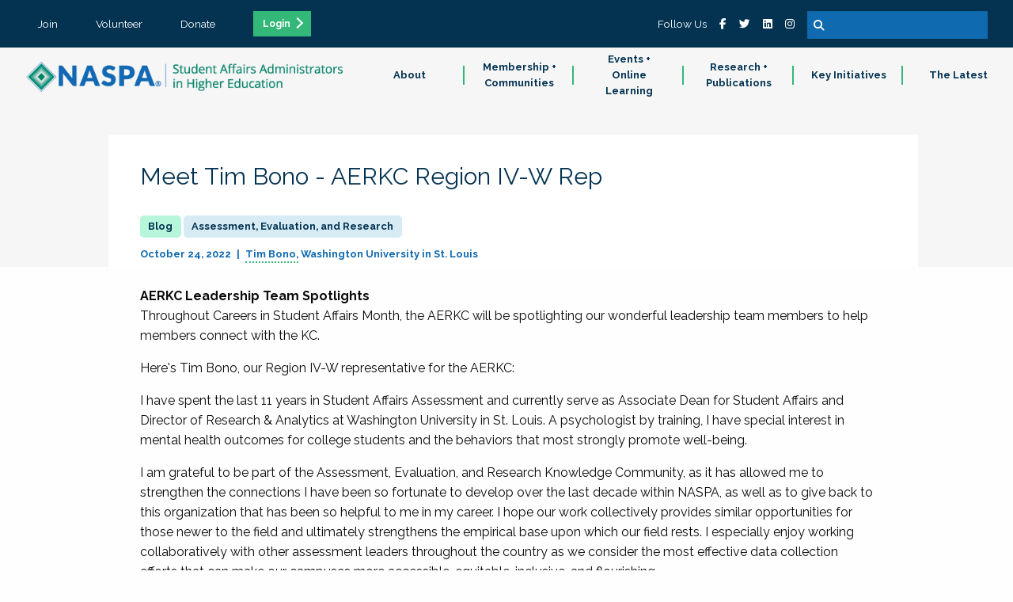

--- FILE ---
content_type: text/html;charset=UTF-8
request_url: https://www.naspa.org/blog/meet-tim-bono-aerkc-region-iv-w-rep
body_size: 6635
content:

<!doctype html>
<html class="no-js" lang="en" dir="ltr">
<head>
<!-- Google Tag Manager -->
<script>(function(w,d,s,l,i){w[l]=w[l]||[];w[l].push({'gtm.start':
new Date().getTime(),event:'gtm.js'});var f=d.getElementsByTagName(s)[0],
j=d.createElement(s),dl=l!='dataLayer'?'&l='+l:'';j.async=true;j.src=
'https://www.googletagmanager.com/gtm.js?id='+i+dl;f.parentNode.insertBefore(j,f);
})(window,document,'script','dataLayer','GTM-WR2C62X');
</script>
<!-- End Google Tag Manager -->
<meta charset="utf-8">
<meta http-equiv="x-ua-compatible" content="ie=edge">
<meta name="viewport" content="width=device-width, initial-scale=1.0">
<meta name="description" content="Throughout Careers in Student Affairs Month, the AERKC will be spotlighting our wonderful leadership team members to help members connect with the KC." />
<link rel="canonical" href="/blog/meet-tim-bono-aerkc-region-iv-w-rep" />
<meta name="algolia-site-verification" content="770F1B7764A3472E" />
<meta property="og:url" content="https://www.naspa.org/blog/meet-tim-bono-aerkc-region-iv-w-rep" />
<meta property="og:type" content="website" />
<meta property="og:title" content="Meet Tim Bono - AERKC Region IV-W Rep" />
<meta property="og:description" content="Throughout Careers in Student Affairs Month, the AERKC will be spotlighting our wonderful leadership team members to help members connect with the KC." />
<meta property="og:image" content="https://www.naspa.org/images/dmImage/StandardImage/NASPA_IV-W_2019_Keynote_-_Bono2.png" />
<meta property="og:image:alt"	content="image/jpeg" />
<meta property="og:image:width" content="1200" />
<meta property="og:image:height" content="900" />
<meta name="twitter:image"	content="https://www.naspa.org/images/dmImage/StandardImage/NASPA_IV-W_2019_Keynote_-_Bono2.png" />
<meta name="twitter:card" content="summary_large_image" />
<meta name="twitter:site" content="@NASPAtweets" />
<meta name="twitter:creator" content="@NASPAtweets" />
<meta name="twitter:description" content="Throughout Careers in Student Affairs Month, the AERKC will be spotlighting our wonderful leadership team members to help members connect with the KC." />
<link rel="icon" type="image/png" sizes="32x32" href="/NASPA_FAV_32x32.png">
<link rel="icon" type="image/png" sizes="96x96" href="/NASPA_FAV_96x96.png">
<link rel="icon" type="image/png" sizes="16x16" href="/NASPA_FAV_16x16.png">
<title>Meet Tim Bono - AERKC Region IV-W Rep</title>
<link rel="stylesheet" href="/css/foundation.css">
<link rel="stylesheet" href="/css/app.css?v=Jan-21-2026">
<!-- Algolia search widget -->
<script type="module" crossorigin src="/js/index-DgAmYKoW.js"></script>
<link rel="stylesheet" crossorigin href="/css/index-DhqZZTwH.css">
<!-- End Algolia search widget -->
</head>
<body>
<!-- Google Tag Manager (noscript) -->
<noscript><iframe src="https://www.googletagmanager.com/ns.html?id=GTM-WR2C62X"
height="0" width="0" style="display:none;visibility:hidden"></iframe></noscript>
<!-- End Google Tag Manager (noscript) --><nav>
<div class="row expanded tertiary">
<ul>
<li><a href="/join" class="text-center">Join</a></li>
<li><a href="/volunteer" class="text-center">Volunteer</a></li>
<li><a href="/donate" class="text-center">Donate</a></li>
<li><a href="/sso/login.cfm" class="text-center button small ga_login_header_footer">Login</a></li>
</ul>
<ul class="search-plus-social">
<li>Follow Us</li>
<li><a href="https://www.facebook.com/naspaFB" target="_blank"><i class="fab fa-facebook-f"></i></a></li>
<li><a href="https://twitter.com/NASPAtweets" target="_blank"><i class="fab fa-twitter"></i></a></li>
<li><a href="https://www.linkedin.com/company/naspa-sa/" target="_blank"><i class="fab fa-linkedin"></i></a></li>
<li><a href="https://www.instagram.com/naspapics" target="_blank"><i class="fab fa-instagram"></i></a></li>
<li>
<form method="get" action="/search" id="searchbox">
<input type="text" name="q" />
<button type="submit"><i class="fa fa-search"></i></button>
</form>
</li>
</ul>
</div>
<div class="main-nav" id="site-navigation">
<div class="logo-bar" id="logo-bar">
<a href="/"><img src="/css/images/NASPALOGO_White.png" id="logo-white" class="logo-white"><img src="/css/images/NASPALOGO_Color.png"></a>
<button id="hamburger" class="show-for-small-only"><i class="fas fa-bars white"></i></button>
</div>
<div class="nav-bar" id="navigation-bar">
<ul>
<li>
<a href="/about" class="nav-parent subnav-parent">About</a>
<div class="subnav-wrapper">
<ul class="subnav-items">
<li class="show-for-small-only"><a href="/about" class="subnav-items-link">About</a></li>
<li><a href="/about/about-naspa1" class="subnav-items-link" data-teaser="">About NASPA</a></li>
<li><a href="/about/about-student-affairs" class="subnav-items-link" data-teaser="The work done by student affairs professionals helps students begin a lifetime journey of growth and self-exploration.">About Student Affairs</a></li>
<li><a href="/about/naspa-history" class="subnav-items-link" data-teaser="">NASPA History</a></li>
<li><a href="/about/leadership-and-governance" class="subnav-items-link" data-teaser="Explore our leadership team, staff directory, board of directors and elections.">Leadership & Governance</a></li>
<li><a href="/about/code-of-ethics" class="subnav-items-link" data-teaser="As student affairs educators, we know the value of equitable and inclusive learning environments, and we understand our essential role in creating healthy, brave curricular and co-curricular spaces.">Code of Ethics</a></li>
<li><a href="/about/naspa-foundation" class="subnav-items-link" data-teaser="The NASPA Foundation supports student affairs professionals by conferring and financially supporting scholarships, research grants, and recognition awards.">NASPA Foundation</a></li>
<li><a href="/about/educational-partners" class="subnav-items-link" data-teaser="">Educational Partners</a></li>
<li><a href="/about/work-at-naspa" class="subnav-items-link" data-teaser="Interested in working at NASPA? View our latest opportunities below.">Work at NASPA</a></li>
<li><a href="/about/faqs" class="subnav-items-link" data-teaser="">FAQs</a></li>
<li><a href="/about/contact-us" class="subnav-items-link" data-teaser="Learn the FAQs of NASPA, from purchasing and maintaining a membership.">Contact Us</a></li>
</ul>
<div class="subnav-desc">
<div class="desc">
<h5 class="subnav-desc-heading" data-defaulttitle="About NASPA">About NASPA</h5>
<p class="lead subnav-desc-text" data-defaultteaser="NASPA is the professional home for the field of student affairs.">NASPA is the professional home for the field of student affairs.</p>
</div>
</div>
</div>
</li>
<li>
<a href="/membership-communities" class="nav-parent subnav-parent">Membership + Communities</a>
<div class="subnav-wrapper">
<ul class="subnav-items">
<li class="show-for-small-only"><a href="/membership-communities" class="subnav-items-link">Membership + Communities</a></li>
<li><a href="/membership-communities/membership-benefits" class="subnav-items-link" data-teaser="Join a passionate and diverse community of professionals, faculty, and students dedicated to fulfilling the promise of higher education for every student.">Membership Benefits</a></li>
<li><a href="/membership-communities/volunteer-opportunities" class="subnav-items-link" data-teaser="Join a passionate and diverse community of professionals, faculty, and students dedicated to fulfilling the promise of higher education for every student.">Volunteer Opportunities</a></li>
<li><a href="/communities/divisions-and-groups" class="subnav-items-link" data-teaser="Divisions and Groups provide programs, services and resources around particular professional level, institutional type, or content areas of focus, helping set the direction for NASPA's work in these spaces.">Divisions and Groups</a></li>
<li><a href="/communities/knowledge-communities" class="subnav-items-link" data-teaser="Knowledge Communities encourage engagement and resource sharing around specific identity, topical and functional areas—a great opportunity to get involved with other student affairs educators who share your passions and interests.">Knowledge Communities</a></li>
<li><a href="/communities/regions-and-areas" class="subnav-items-link" data-teaser="Connect with the local NASPA community and build your SA network by engaging with a more local network.">Regions and Areas</a></li>
<li><a href="/about/awards" class="subnav-items-link" data-teaser="Each year, NASPA honors prominent higher education and student affairs leaders, programs, and initiatives for contributions and impact on the field. Explore our awards.">Awards </a></li>
</ul>
<div class="subnav-desc">
<div class="desc">
<h5 class="subnav-desc-heading" data-defaulttitle="NASPA Membership">NASPA Membership</h5>
<p class="lead subnav-desc-text" data-defaultteaser="NASPA membership connects you with the broader student affairs profession and colleagues from around the globe.">NASPA membership connects you with the broader student affairs profession and colleagues from around the globe.</p>
</div>
</div>
</div>
</li>
<li>
<a href="/events" class="nav-parent subnav-parent">Events + Online Learning</a>
<div class="subnav-wrapper">
<ul class="subnav-items">
<li class="show-for-small-only"><a href="/events" class="subnav-items-link">Events + Online Learning</a></li>
<li><a href="/events-online-learning/about-events-online-learning" class="subnav-items-link" data-teaser="Each year, NASPA honors prominent higher education and student affairs leaders, programs, and initiatives for contributions and impact on the field. Explore our awards.">About Events + Online Learning</a></li>
<li><a href="/events/naspa-annual-conference" class="subnav-items-link" data-teaser="">NASPA Annual Conference</a></li>
<li><a href="/events/naspa-virtual-conference" class="subnav-items-link" data-teaser="">NASPA Virtual Conference</a></li>
<li><a href="/events-online-learning/upcoming-conferences-and-institutes" class="subnav-items-link" data-teaser="">Upcoming Conferences & Institutes</a></li>
<li><a href="/events/upcoming-online-webinars-and-short-courses" class="subnav-items-link" data-teaser="">Upcoming Online Webinars & Short Courses</a></li>
<li><a href="/events/on-demand-catalogue" class="subnav-items-link" data-teaser="">On-Demand Catalogue</a></li>
<li><a href="/events-online-learning/sponsorship-and-exhibit-opportunities" class="subnav-items-link" data-teaser="NASPA is the professional home for the field of student affairs. Together, we are dedicated to fulfilling the promise of higher education through our guiding principles of Integrity, Innovation, Inclusion, and Inquiry.">Sponsorship & Exhibit Opportunities</a></li>
<li><a href="/events/program-submission-guidelines" class="subnav-items-link" data-teaser="From your program title and abstract to goals and outcomes, explore this guide to writing an effective NASPA proposal.">Program Submission Guidelines </a></li>
<li><a href="/events-online-learning/continuing-education-credits" class="subnav-items-link" data-teaser="">Continuing Education Credits</a></li>
<li><a href="/events-and-online-learning/global-health-and-safety" class="subnav-items-link" data-teaser="">Global Health and Safety</a></li>
<li><a href="/events/registration-policies" class="subnav-items-link" data-teaser="Read more about NASPA's payment and registration policies for events.">Registration Policies</a></li>
</ul>
<div class="subnav-desc">
<div class="desc">
<h5 class="subnav-desc-heading" data-defaulttitle="NASPA Events">NASPA Events</h5>
<p class="lead subnav-desc-text" data-defaultteaser="Our learning opportunities include conferences of all sizes, online content delivered live and on-demand, and courses to explore a topic in-depth.">Our learning opportunities include conferences of all sizes, online content delivered live and on-demand, and courses to explore a topic in-depth.</p>
</div>
</div>
</div>
</li>
<li>
<a href="/research-publications" class="nav-parent subnav-parent">Research + Publications</a>
<div class="subnav-wrapper">
<ul class="subnav-items">
<li class="show-for-small-only"><a href="/research-publications" class="subnav-items-link">Research + Publications</a></li>
<li><a href="/research-publications/about-research-publications" class="subnav-items-link" data-teaser="Read more about NASPA's payment and registration policies for events.">About Research + Publications</a></li>
<li><a href="/research-publications/books" class="subnav-items-link" data-teaser="">Books</a></li>
<li><a href="/research-publications/scholarly-journals" class="subnav-items-link" data-teaser="">Scholarly Journals</a></li>
<li><a href="/research-publications/leadership-exchange-magazine" class="subnav-items-link" data-teaser="">Leadership Exchange Magazine</a></li>
<li><a href="/research-publications/reports-issue-briefs" class="subnav-items-link" data-teaser="">Reports + Issue Briefs</a></li>
<li><a href="/about/publish-with-naspa" class="subnav-items-link" data-teaser="NASPA publishes books, periodicals, and other media to inform student affairs professionals and assist them in their daily work to support student learning and success.">Publish with NASPA</a></li>
</ul>
<div class="subnav-desc">
<div class="desc">
<h5 class="subnav-desc-heading" data-defaulttitle="Research + Publications">Research + Publications</h5>
<p class="lead subnav-desc-text" data-defaultteaser="NASPA conducts original research and publishes books, issue briefs, periodicals, and other media to support higher education and student affairs.">NASPA conducts original research and publishes books, issue briefs, periodicals, and other media to support higher education and student affairs.</p>
</div>
</div>
</div>
</li>
<li>
<a href="/key-initiatives" class="nav-parent subnav-parent">Key Initiatives</a>
<div class="subnav-wrapper">
<ul class="subnav-items">
<li class="show-for-small-only"><a href="/key-initiatives" class="subnav-items-link">Key Initiatives</a></li>
<li><a href="/key-initiatives/policy-resource-hub" class="subnav-items-link" data-teaser="">Policy Resource Hub </a></li>
<li><a href="/key-initiatives/naspa-advisory-services" class="subnav-items-link" data-teaser="">NASPA Advisory Services</a></li>
<li><a href="/key-initiatives/program-review-collaborative" class="subnav-items-link" data-teaser="">Program Review Collaborative</a></li>
<li><a href="/key-initiatives/the-placement-exchange-job-board" class="subnav-items-link" data-teaser="">The Placement Exchange Job Board</a></li>
<li><a href="/key-initiatives/higher-education-consortium-for-student-affairs-certification" class="subnav-items-link" data-teaser="">Higher Education Consortium for Student Affairs Certification</a></li>
<li><a href="/key-initiatives/advising-success-network" class="subnav-items-link" data-teaser="">Advising Success Network</a></li>
<li><a href="/key-initiatives/policy-and-advocacy" class="subnav-items-link" data-teaser="">Policy and Advocacy</a></li>
<li><a href="/report/the-compass-report-charting-the-future-of-student-affairs" class="subnav-items-link" data-teaser="The Compass Report: Charting the Future of Student Affairs—presenting findings from 18 months of research covering myriad topics critical to the future of the profession. These topics include addressing the shifting needs and expectations of students, prioritizing justice, equity, diversity, and inclusion, identifying areas for professional preparation and development, and recognizing drivers of workforce satisfaction and retention.">The Compass Report: Charting the Future of Student Affairs</a></li>
<li><a href="/hswb" class="subnav-items-link" data-teaser="Our focus on student affairs professionals working in health, safety, and well-being in higher education as a key factor in both student and institutional success.">Health, Safety, and Well-being </a></li>
<li><a href="/focus-area/access-equity" class="subnav-items-link" data-teaser="">Access + Equity</a></li>
<li><a href="/key-initiatives/professionals-in-transition" class="subnav-items-link" data-teaser="">Professionals in Transition</a></li>
</ul>
<div class="subnav-desc">
<div class="desc">
<h5 class="subnav-desc-heading" data-defaulttitle="Key Initatives">Key Initatives</h5>
<p class="lead subnav-desc-text" data-defaultteaser="NASPA’s initiatives serve individuals, institutions, and the field of student affairs.">NASPA’s initiatives serve individuals, institutions, and the field of student affairs.</p>
</div>
</div>
</div>
</li>
<li>
<a href="/the-latest" class="nav-parent subnav-parent">The Latest</a>
<div class="subnav-wrapper">
<ul class="subnav-items">
<li class="show-for-small-only"><a href="/the-latest" class="subnav-items-link">The Latest</a></li>
<li><a href="/the-latest/press-releases" class="subnav-items-link" data-teaser="">Press Releases</a></li>
<li><a href="/the-latest/blog" class="subnav-items-link" data-teaser="">Blog</a></li>
<li><a href="/the-latest/sa-voices-from-the-field-podcast" class="subnav-items-link" data-teaser="">SA Voices from the Field Podcast</a></li>
</ul>
<div class="subnav-desc">
<div class="desc">
<h5 class="subnav-desc-heading" data-defaulttitle="The Latest">The Latest</h5>
<p class="lead subnav-desc-text" data-defaultteaser="Check out what's new.">Check out what's new.</p>
</div>
</div>
</div>
</li>
</ul>
</div>
</div>
</nav>
<div style="display:none;">
<!-- ==start== dump {ts '2026-01-21 03:42:59'} format: html -->
<div id="xo9iTEWCgR4me3iuKr8NMkA" class="-lucee-dump"><style>
.-lucee-dump .disp-none { display: none; }
</style>
<script>
window.__Lucee = { initialized : false,
addEventListeners : function(selector, event, handler, useCapture){
useCapture = useCapture || false;
Array.prototype.forEach.call(
document.querySelectorAll(selector)
,function(el, ix) {
el.addEventListener(event, handler, useCapture);
}
);
}
,getNextSiblings : function(el){
var orig = el
,result = [];
while (el && el.nodeType === Node.ELEMENT_NODE) {
if (el !== orig)
result.push(el);
el = el.nextElementSibling || el.nextSibling;
}
return result;
}
,onDocumentReady	: function(){
var L = window.__Lucee;
if (L.initialized)
return;
L.addEventListeners(".collapse-trigger", "click", function(evt){
var tr = evt.target.closest("tr");
var siblings = L.getNextSiblings(tr);
siblings.forEach(function(el, ix){
el.classList.toggle("disp-none");
});
});
L.initialized = true;
}
}
document.addEventListener("DOMContentLoaded", __Lucee.onDocumentReady);
</script>
<style type="text/css">
div#xo9iTEWCgR4me3iuKr8NMkA table {font-family:Verdana, Geneva, Arial, Helvetica, sans-serif; font-size:11px; empty-cells:show; color:#000; border-collapse:collapse;}
div#xo9iTEWCgR4me3iuKr8NMkA td {border:1px solid #000; vertical-align:top; padding:2px; empty-cells:show;}
div#xo9iTEWCgR4me3iuKr8NMkA td span {font-weight:bold;}
div#xo9iTEWCgR4me3iuKr8NMkA td.luceeN0 {color:#362352;border-color:#362352;background-color:#efc3e6;}
div#xo9iTEWCgR4me3iuKr8NMkA td.luceeH0 {color:#362352;border-color:#362352;background-color:#9c89b8;}
</style>
<table title="C:\inetpub\wwwroot\farcry\projects\fandango\webskin\cmBlog\displayPageStandard.cfm:64"><tr><td class="collapse-trigger luceeH0" colspan="4" style="cursor:pointer;"><span>Query</span><br>Template: /farcry/projects/fandango/www/action/sherlockFunctions.cfm:517 <br>Execution Time: 1.9 ms <br>Record Count: 1 <br>Cached: Yes <br>Cache Type: timespan <br>Datasource: fandango <br>Lazy: No <br>SQL: <br>SELECT top 1 objectid,'cmCTAPromos' as objecttype <br>FROM cmCTAPromos <br>WHERE status = 'approved' <br>AND ctaType = 'moreinfo' <br></td></tr><tr><td class="luceeH0"></td><td class="luceeH0">objectid</td><td class="luceeH0">objecttype</td></tr><tr><td class="luceeH0">1</td><td class="luceeN0">1BD6E890-EC62-11E9-807B0242AC100103</td><td class="luceeN0">cmCTAPromos</td></tr></table></div>
<!-- ==stop== dump -->
</div>
<article class="articles cmBlog">
<header>
<div class="image">
<img src="/images/dmImage/StandardImage/NASPA_IV-W_2019_Keynote_-_Bono2.png" alt="Tim Bono" />
</div>
<div class="row column white">
<h1 class="navy">Meet Tim Bono - AERKC Region IV-W Rep</h1>
<div class="labels">
<h5>
<span class="label lAqua cmBlog"></span>
<span class="label lBlue">
Assessment, Evaluation, and Research</span>
</h5>
</div>
<h6 class="blue">
October 24, 2022
<span class="authors ">
<a href="/people/tim-bono" class="author" target="_blank">Tim Bono</a>
<span class="author-title">Washington University in St. Louis</span>
</span>
</h6>
</div>
</header>
<section>
<div class="row column">
<p><strong>AERKC Leadership Team Spotlights<br /></strong>Throughout Careers in Student Affairs Month, the AERKC will be spotlighting our wonderful leadership team members to help members connect with the KC.</p>
<p>Here's Tim Bono, our Region IV-W representative for the AERKC:</p>
<p>I have spent the last 11 years in Student Affairs Assessment and currently serve as Associate Dean for Student Affairs and Director of Research &amp; Analytics at Washington University in St. Louis. A psychologist by training, I have special interest in mental health outcomes for college students and the behaviors that most strongly promote well-being.</p>
<p>I am grateful to be part of the Assessment, Evaluation, and Research Knowledge Community, as it has allowed me to strengthen the connections I have been so fortunate to develop over the last decade within NASPA, as well as to give back to this organization that has been so helpful to me in my career. I hope our work collectively provides similar opportunities for those newer to the field and ultimately strengthens the empirical base upon which our field rests. I especially enjoy working collaboratively with other assessment leaders throughout the country as we consider the most effective data collection efforts that can make our campuses more accessible, equitable, inclusive, and flourishing.</p>
</div>
</section>
<section class="mint" style="margin-top: -50px;">
<div class="row column">
<em>The views and opinions expressed in community blogs are those of the authors who do not speak on behalf of NASPA—Student Affairs Administrators in Higher Education.</em>
</div>
</section>
</article>
<footer>
<nav>
<div class="row expanded tertiary">
<ul>
<li><a href="/join" class="text-center">Join</a></li>
<li><a href="/volunteer" class="text-center">Volunteer</a></li>
<li><a href="/donate" class="text-center">Donate</a></li>
<li><a href="/sso/login.cfm" class="text-center button small ga_login_header_footer">Login</a></li>
</ul>
<ul class="search-plus-social">
<li>Follow Us</li>
<li><a href="https://www.facebook.com/naspaFB" target="_blank"><i class="fab fa-facebook-f"></i></a></li>
<li><a href="https://twitter.com/NASPAtweets" target="_blank"><i class="fab fa-twitter"></i></a></li>
<li><a href="https://www.linkedin.com/company/naspa-sa/" target="_blank"><i class="fab fa-linkedin"></i></a></li>
<li><a href="https://www.instagram.com/naspapics" target="_blank"><i class="fab fa-instagram"></i></a></li>
<li>
<form method="get" action="/search" id="searchbox">
<input type="text" name="q" />
<button type="submit"><i class="fa fa-search"></i></button>
</form>
</li>
</ul>
</div>
</nav>
<div class="subFooter blue expand">
<ul>
<li><a href="/footer/privacy-policy" class="text-center">Privacy Policy</a></li>
<li><a href="/footer/terms-of-use" class="text-center">Terms of Use</a></li>
<li><a href="/footer/contact" class="text-center">Contact</a></li>
<li><a href="/footer/sponsorship" class="text-center">Sponsorship</a></li>
</ul>
</div>
</footer>
<script src="https://kit.fontawesome.com/b5178335b8.js" crossorigin="anonymous"></script>
<script src="/js/vendor/jquery.js"></script>
<script src="/js/vendor/what-input.js"></script>
<script src="/js/vendor/foundation.js"></script>
<script src="/js/app.js?v=Jan-21-2026"></script>
<script>
savePageView('48A697F0-5242-11ED-9BC70242AC100403');
/* ga('create', 'UA-XXXXX-Y', 'auto');
ga(function(tracker) {
var clientId = tracker.get('clientId');
console.log('clientID: ' + clientId);
updCTAScoreCookie(clientId);
}); */
</script>
<script defer src="https://static.cloudflareinsights.com/beacon.min.js/vcd15cbe7772f49c399c6a5babf22c1241717689176015" integrity="sha512-ZpsOmlRQV6y907TI0dKBHq9Md29nnaEIPlkf84rnaERnq6zvWvPUqr2ft8M1aS28oN72PdrCzSjY4U6VaAw1EQ==" data-cf-beacon='{"version":"2024.11.0","token":"ac5a27d398cb46eda720e0b21a956004","server_timing":{"name":{"cfCacheStatus":true,"cfEdge":true,"cfExtPri":true,"cfL4":true,"cfOrigin":true,"cfSpeedBrain":true},"location_startswith":null}}' crossorigin="anonymous"></script>
</body>
</html>


--- FILE ---
content_type: text/javascript
request_url: https://polo.feathr.co/v1/analytics/match/script.js?a_id=5ee3ed08fe8f6d45e850bc93&pk=feathr
body_size: -281
content:
(function (w) {
    
        
    if (typeof w.feathr === 'function') {
        w.feathr('integrate', 'ttd', '697091966052070002b4ef96');
    }
        
        
    if (typeof w.feathr === 'function') {
        w.feathr('match', '697091966052070002b4ef96');
    }
        
    
}(window));